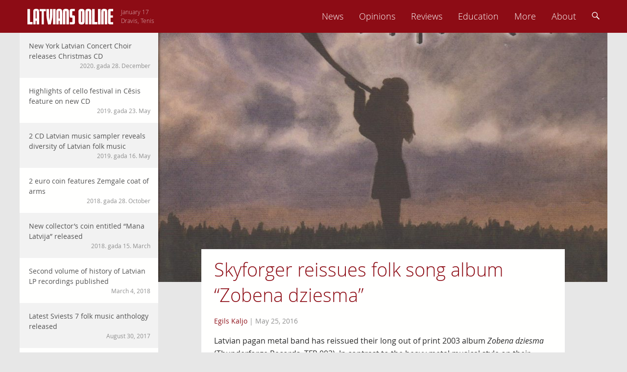

--- FILE ---
content_type: text/html; charset=UTF-8
request_url: https://latviansonline.com/skyforger-reissues-folk-song-album-zobena-dziesma/
body_size: 12102
content:
<!DOCTYPE html>
<html lang="en-US">
<head>
<meta charset="UTF-8">
<meta name="viewport" content="width=device-width, initial-scale=1">
<title>Skyforger reissues folk song album &quot;Zobena dziesma&quot; - Latvians Online</title>
<link rel="profile" href="http://gmpg.org/xfn/11">
<link rel="pingback" href="https://latviansonline.com/xmlrpc.php">

<meta name='robots' content='index, follow, max-image-preview:large, max-snippet:-1, max-video-preview:-1' />
	<style>img:is([sizes="auto" i], [sizes^="auto," i]) { contain-intrinsic-size: 3000px 1500px }</style>
	
	<!-- This site is optimized with the Yoast SEO plugin v24.5 - https://yoast.com/wordpress/plugins/seo/ -->
	<link rel="canonical" href="https://latviansonline.com/skyforger-reissues-folk-song-album-zobena-dziesma/" />
	<meta property="og:locale" content="en_US" />
	<meta property="og:type" content="article" />
	<meta property="og:title" content="Skyforger reissues folk song album &quot;Zobena dziesma&quot; - Latvians Online" />
	<meta property="og:description" content="Latvian pagan metal band has reissued their long out of print 2003 album Zobena dziesma (Thunderforge Records, TFR 003). In contrast to the heavy metal musical style on their other albums, Zobena dziesma is an album made up entirely of Latvian folk songs performed in a traditional manner. The songs, mainly about war and Latvian... Read more" />
	<meta property="og:url" content="https://latviansonline.com/skyforger-reissues-folk-song-album-zobena-dziesma/" />
	<meta property="og:site_name" content="Latvians Online" />
	<meta property="article:publisher" content="https://www.facebook.com/latviansonline" />
	<meta property="article:published_time" content="2016-05-25T01:34:15+00:00" />
	<meta property="article:modified_time" content="2016-05-25T02:06:16+00:00" />
	<meta property="og:image" content="https://latviansonline.com/wp-content/uploads/2016/05/Skyforger-Zobena-dziesma-001.jpg" />
	<meta property="og:image:width" content="1614" />
	<meta property="og:image:height" content="1448" />
	<meta property="og:image:type" content="image/jpeg" />
	<meta name="author" content="Egils Kaljo" />
	<meta name="twitter:card" content="summary_large_image" />
	<meta name="twitter:creator" content="@latviansonline" />
	<meta name="twitter:site" content="@latviansonline" />
	<script type="application/ld+json" class="yoast-schema-graph">{"@context":"https://schema.org","@graph":[{"@type":"WebPage","@id":"https://latviansonline.com/skyforger-reissues-folk-song-album-zobena-dziesma/","url":"https://latviansonline.com/skyforger-reissues-folk-song-album-zobena-dziesma/","name":"Skyforger reissues folk song album \"Zobena dziesma\" - Latvians Online","isPartOf":{"@id":"https://latviansonline.com/#website"},"primaryImageOfPage":{"@id":"https://latviansonline.com/skyforger-reissues-folk-song-album-zobena-dziesma/#primaryimage"},"image":{"@id":"https://latviansonline.com/skyforger-reissues-folk-song-album-zobena-dziesma/#primaryimage"},"thumbnailUrl":"https://latviansonline.com/wp-content/uploads/2016/05/Skyforger-Zobena-dziesma-001.jpg","datePublished":"2016-05-25T01:34:15+00:00","dateModified":"2016-05-25T02:06:16+00:00","author":{"@id":"https://latviansonline.com/#/schema/person/e0c4b5cd6f40de3f9486faef5327f9d8"},"breadcrumb":{"@id":"https://latviansonline.com/skyforger-reissues-folk-song-album-zobena-dziesma/#breadcrumb"},"inLanguage":"en-US","potentialAction":[{"@type":"ReadAction","target":["https://latviansonline.com/skyforger-reissues-folk-song-album-zobena-dziesma/"]}]},{"@type":"ImageObject","inLanguage":"en-US","@id":"https://latviansonline.com/skyforger-reissues-folk-song-album-zobena-dziesma/#primaryimage","url":"https://latviansonline.com/wp-content/uploads/2016/05/Skyforger-Zobena-dziesma-001.jpg","contentUrl":"https://latviansonline.com/wp-content/uploads/2016/05/Skyforger-Zobena-dziesma-001.jpg","width":1614,"height":1448},{"@type":"BreadcrumbList","@id":"https://latviansonline.com/skyforger-reissues-folk-song-album-zobena-dziesma/#breadcrumb","itemListElement":[{"@type":"ListItem","position":1,"name":"Home","item":"https://latviansonline.com/"},{"@type":"ListItem","position":2,"name":"Skyforger reissues folk song album &#8220;Zobena dziesma&#8221;"}]},{"@type":"WebSite","@id":"https://latviansonline.com/#website","url":"https://latviansonline.com/","name":"Latvians Online","description":"Ikkatram latvietim pasaulē.","potentialAction":[{"@type":"SearchAction","target":{"@type":"EntryPoint","urlTemplate":"https://latviansonline.com/?s={search_term_string}"},"query-input":{"@type":"PropertyValueSpecification","valueRequired":true,"valueName":"search_term_string"}}],"inLanguage":"en-US"},{"@type":"Person","@id":"https://latviansonline.com/#/schema/person/e0c4b5cd6f40de3f9486faef5327f9d8","name":"Egils Kaljo","description":"Egils Kaljo is an American-born Latvian from the New York area . Kaljo began listening to Latvian music as soon as he was able to put a record on a record player, and still has old Bellacord 78 rpm records lying around somewhere.","url":"https://latviansonline.com/author/egils-kaljo/"}]}</script>
	<!-- / Yoast SEO plugin. -->


<link rel='dns-prefetch' href='//stats.wp.com' />
<link rel="alternate" type="application/rss+xml" title="Latvians Online &raquo; Feed" href="https://latviansonline.com/feed/" />
<link rel="alternate" type="application/rss+xml" title="Latvians Online &raquo; Comments Feed" href="https://latviansonline.com/comments/feed/" />
<link rel="alternate" type="application/rss+xml" title="Latvians Online &raquo; Skyforger reissues folk song album &#8220;Zobena dziesma&#8221; Comments Feed" href="https://latviansonline.com/skyforger-reissues-folk-song-album-zobena-dziesma/feed/" />
<script type="text/javascript">
/* <![CDATA[ */
window._wpemojiSettings = {"baseUrl":"https:\/\/s.w.org\/images\/core\/emoji\/15.0.3\/72x72\/","ext":".png","svgUrl":"https:\/\/s.w.org\/images\/core\/emoji\/15.0.3\/svg\/","svgExt":".svg","source":{"concatemoji":"https:\/\/latviansonline.com\/wp-includes\/js\/wp-emoji-release.min.js"}};
/*! This file is auto-generated */
!function(i,n){var o,s,e;function c(e){try{var t={supportTests:e,timestamp:(new Date).valueOf()};sessionStorage.setItem(o,JSON.stringify(t))}catch(e){}}function p(e,t,n){e.clearRect(0,0,e.canvas.width,e.canvas.height),e.fillText(t,0,0);var t=new Uint32Array(e.getImageData(0,0,e.canvas.width,e.canvas.height).data),r=(e.clearRect(0,0,e.canvas.width,e.canvas.height),e.fillText(n,0,0),new Uint32Array(e.getImageData(0,0,e.canvas.width,e.canvas.height).data));return t.every(function(e,t){return e===r[t]})}function u(e,t,n){switch(t){case"flag":return n(e,"\ud83c\udff3\ufe0f\u200d\u26a7\ufe0f","\ud83c\udff3\ufe0f\u200b\u26a7\ufe0f")?!1:!n(e,"\ud83c\uddfa\ud83c\uddf3","\ud83c\uddfa\u200b\ud83c\uddf3")&&!n(e,"\ud83c\udff4\udb40\udc67\udb40\udc62\udb40\udc65\udb40\udc6e\udb40\udc67\udb40\udc7f","\ud83c\udff4\u200b\udb40\udc67\u200b\udb40\udc62\u200b\udb40\udc65\u200b\udb40\udc6e\u200b\udb40\udc67\u200b\udb40\udc7f");case"emoji":return!n(e,"\ud83d\udc26\u200d\u2b1b","\ud83d\udc26\u200b\u2b1b")}return!1}function f(e,t,n){var r="undefined"!=typeof WorkerGlobalScope&&self instanceof WorkerGlobalScope?new OffscreenCanvas(300,150):i.createElement("canvas"),a=r.getContext("2d",{willReadFrequently:!0}),o=(a.textBaseline="top",a.font="600 32px Arial",{});return e.forEach(function(e){o[e]=t(a,e,n)}),o}function t(e){var t=i.createElement("script");t.src=e,t.defer=!0,i.head.appendChild(t)}"undefined"!=typeof Promise&&(o="wpEmojiSettingsSupports",s=["flag","emoji"],n.supports={everything:!0,everythingExceptFlag:!0},e=new Promise(function(e){i.addEventListener("DOMContentLoaded",e,{once:!0})}),new Promise(function(t){var n=function(){try{var e=JSON.parse(sessionStorage.getItem(o));if("object"==typeof e&&"number"==typeof e.timestamp&&(new Date).valueOf()<e.timestamp+604800&&"object"==typeof e.supportTests)return e.supportTests}catch(e){}return null}();if(!n){if("undefined"!=typeof Worker&&"undefined"!=typeof OffscreenCanvas&&"undefined"!=typeof URL&&URL.createObjectURL&&"undefined"!=typeof Blob)try{var e="postMessage("+f.toString()+"("+[JSON.stringify(s),u.toString(),p.toString()].join(",")+"));",r=new Blob([e],{type:"text/javascript"}),a=new Worker(URL.createObjectURL(r),{name:"wpTestEmojiSupports"});return void(a.onmessage=function(e){c(n=e.data),a.terminate(),t(n)})}catch(e){}c(n=f(s,u,p))}t(n)}).then(function(e){for(var t in e)n.supports[t]=e[t],n.supports.everything=n.supports.everything&&n.supports[t],"flag"!==t&&(n.supports.everythingExceptFlag=n.supports.everythingExceptFlag&&n.supports[t]);n.supports.everythingExceptFlag=n.supports.everythingExceptFlag&&!n.supports.flag,n.DOMReady=!1,n.readyCallback=function(){n.DOMReady=!0}}).then(function(){return e}).then(function(){var e;n.supports.everything||(n.readyCallback(),(e=n.source||{}).concatemoji?t(e.concatemoji):e.wpemoji&&e.twemoji&&(t(e.twemoji),t(e.wpemoji)))}))}((window,document),window._wpemojiSettings);
/* ]]> */
</script>
<style id='wp-emoji-styles-inline-css' type='text/css'>

	img.wp-smiley, img.emoji {
		display: inline !important;
		border: none !important;
		box-shadow: none !important;
		height: 1em !important;
		width: 1em !important;
		margin: 0 0.07em !important;
		vertical-align: -0.1em !important;
		background: none !important;
		padding: 0 !important;
	}
</style>
<link rel='stylesheet' id='wp-block-library-css' href='https://latviansonline.com/wp-includes/css/dist/block-library/style.min.css?v=1.7' type='text/css' media='all' />
<link rel='stylesheet' id='mediaelement-css' href='https://latviansonline.com/wp-includes/js/mediaelement/mediaelementplayer-legacy.min.css?v=1.7' type='text/css' media='all' />
<link rel='stylesheet' id='wp-mediaelement-css' href='https://latviansonline.com/wp-includes/js/mediaelement/wp-mediaelement.min.css?v=1.7' type='text/css' media='all' />
<style id='jetpack-sharing-buttons-style-inline-css' type='text/css'>
.jetpack-sharing-buttons__services-list{display:flex;flex-direction:row;flex-wrap:wrap;gap:0;list-style-type:none;margin:5px;padding:0}.jetpack-sharing-buttons__services-list.has-small-icon-size{font-size:12px}.jetpack-sharing-buttons__services-list.has-normal-icon-size{font-size:16px}.jetpack-sharing-buttons__services-list.has-large-icon-size{font-size:24px}.jetpack-sharing-buttons__services-list.has-huge-icon-size{font-size:36px}@media print{.jetpack-sharing-buttons__services-list{display:none!important}}.editor-styles-wrapper .wp-block-jetpack-sharing-buttons{gap:0;padding-inline-start:0}ul.jetpack-sharing-buttons__services-list.has-background{padding:1.25em 2.375em}
</style>
<style id='classic-theme-styles-inline-css' type='text/css'>
/*! This file is auto-generated */
.wp-block-button__link{color:#fff;background-color:#32373c;border-radius:9999px;box-shadow:none;text-decoration:none;padding:calc(.667em + 2px) calc(1.333em + 2px);font-size:1.125em}.wp-block-file__button{background:#32373c;color:#fff;text-decoration:none}
</style>
<style id='global-styles-inline-css' type='text/css'>
:root{--wp--preset--aspect-ratio--square: 1;--wp--preset--aspect-ratio--4-3: 4/3;--wp--preset--aspect-ratio--3-4: 3/4;--wp--preset--aspect-ratio--3-2: 3/2;--wp--preset--aspect-ratio--2-3: 2/3;--wp--preset--aspect-ratio--16-9: 16/9;--wp--preset--aspect-ratio--9-16: 9/16;--wp--preset--color--black: #000000;--wp--preset--color--cyan-bluish-gray: #abb8c3;--wp--preset--color--white: #ffffff;--wp--preset--color--pale-pink: #f78da7;--wp--preset--color--vivid-red: #cf2e2e;--wp--preset--color--luminous-vivid-orange: #ff6900;--wp--preset--color--luminous-vivid-amber: #fcb900;--wp--preset--color--light-green-cyan: #7bdcb5;--wp--preset--color--vivid-green-cyan: #00d084;--wp--preset--color--pale-cyan-blue: #8ed1fc;--wp--preset--color--vivid-cyan-blue: #0693e3;--wp--preset--color--vivid-purple: #9b51e0;--wp--preset--gradient--vivid-cyan-blue-to-vivid-purple: linear-gradient(135deg,rgba(6,147,227,1) 0%,rgb(155,81,224) 100%);--wp--preset--gradient--light-green-cyan-to-vivid-green-cyan: linear-gradient(135deg,rgb(122,220,180) 0%,rgb(0,208,130) 100%);--wp--preset--gradient--luminous-vivid-amber-to-luminous-vivid-orange: linear-gradient(135deg,rgba(252,185,0,1) 0%,rgba(255,105,0,1) 100%);--wp--preset--gradient--luminous-vivid-orange-to-vivid-red: linear-gradient(135deg,rgba(255,105,0,1) 0%,rgb(207,46,46) 100%);--wp--preset--gradient--very-light-gray-to-cyan-bluish-gray: linear-gradient(135deg,rgb(238,238,238) 0%,rgb(169,184,195) 100%);--wp--preset--gradient--cool-to-warm-spectrum: linear-gradient(135deg,rgb(74,234,220) 0%,rgb(151,120,209) 20%,rgb(207,42,186) 40%,rgb(238,44,130) 60%,rgb(251,105,98) 80%,rgb(254,248,76) 100%);--wp--preset--gradient--blush-light-purple: linear-gradient(135deg,rgb(255,206,236) 0%,rgb(152,150,240) 100%);--wp--preset--gradient--blush-bordeaux: linear-gradient(135deg,rgb(254,205,165) 0%,rgb(254,45,45) 50%,rgb(107,0,62) 100%);--wp--preset--gradient--luminous-dusk: linear-gradient(135deg,rgb(255,203,112) 0%,rgb(199,81,192) 50%,rgb(65,88,208) 100%);--wp--preset--gradient--pale-ocean: linear-gradient(135deg,rgb(255,245,203) 0%,rgb(182,227,212) 50%,rgb(51,167,181) 100%);--wp--preset--gradient--electric-grass: linear-gradient(135deg,rgb(202,248,128) 0%,rgb(113,206,126) 100%);--wp--preset--gradient--midnight: linear-gradient(135deg,rgb(2,3,129) 0%,rgb(40,116,252) 100%);--wp--preset--font-size--small: 13px;--wp--preset--font-size--medium: 20px;--wp--preset--font-size--large: 36px;--wp--preset--font-size--x-large: 42px;--wp--preset--spacing--20: 0.44rem;--wp--preset--spacing--30: 0.67rem;--wp--preset--spacing--40: 1rem;--wp--preset--spacing--50: 1.5rem;--wp--preset--spacing--60: 2.25rem;--wp--preset--spacing--70: 3.38rem;--wp--preset--spacing--80: 5.06rem;--wp--preset--shadow--natural: 6px 6px 9px rgba(0, 0, 0, 0.2);--wp--preset--shadow--deep: 12px 12px 50px rgba(0, 0, 0, 0.4);--wp--preset--shadow--sharp: 6px 6px 0px rgba(0, 0, 0, 0.2);--wp--preset--shadow--outlined: 6px 6px 0px -3px rgba(255, 255, 255, 1), 6px 6px rgba(0, 0, 0, 1);--wp--preset--shadow--crisp: 6px 6px 0px rgba(0, 0, 0, 1);}:where(.is-layout-flex){gap: 0.5em;}:where(.is-layout-grid){gap: 0.5em;}body .is-layout-flex{display: flex;}.is-layout-flex{flex-wrap: wrap;align-items: center;}.is-layout-flex > :is(*, div){margin: 0;}body .is-layout-grid{display: grid;}.is-layout-grid > :is(*, div){margin: 0;}:where(.wp-block-columns.is-layout-flex){gap: 2em;}:where(.wp-block-columns.is-layout-grid){gap: 2em;}:where(.wp-block-post-template.is-layout-flex){gap: 1.25em;}:where(.wp-block-post-template.is-layout-grid){gap: 1.25em;}.has-black-color{color: var(--wp--preset--color--black) !important;}.has-cyan-bluish-gray-color{color: var(--wp--preset--color--cyan-bluish-gray) !important;}.has-white-color{color: var(--wp--preset--color--white) !important;}.has-pale-pink-color{color: var(--wp--preset--color--pale-pink) !important;}.has-vivid-red-color{color: var(--wp--preset--color--vivid-red) !important;}.has-luminous-vivid-orange-color{color: var(--wp--preset--color--luminous-vivid-orange) !important;}.has-luminous-vivid-amber-color{color: var(--wp--preset--color--luminous-vivid-amber) !important;}.has-light-green-cyan-color{color: var(--wp--preset--color--light-green-cyan) !important;}.has-vivid-green-cyan-color{color: var(--wp--preset--color--vivid-green-cyan) !important;}.has-pale-cyan-blue-color{color: var(--wp--preset--color--pale-cyan-blue) !important;}.has-vivid-cyan-blue-color{color: var(--wp--preset--color--vivid-cyan-blue) !important;}.has-vivid-purple-color{color: var(--wp--preset--color--vivid-purple) !important;}.has-black-background-color{background-color: var(--wp--preset--color--black) !important;}.has-cyan-bluish-gray-background-color{background-color: var(--wp--preset--color--cyan-bluish-gray) !important;}.has-white-background-color{background-color: var(--wp--preset--color--white) !important;}.has-pale-pink-background-color{background-color: var(--wp--preset--color--pale-pink) !important;}.has-vivid-red-background-color{background-color: var(--wp--preset--color--vivid-red) !important;}.has-luminous-vivid-orange-background-color{background-color: var(--wp--preset--color--luminous-vivid-orange) !important;}.has-luminous-vivid-amber-background-color{background-color: var(--wp--preset--color--luminous-vivid-amber) !important;}.has-light-green-cyan-background-color{background-color: var(--wp--preset--color--light-green-cyan) !important;}.has-vivid-green-cyan-background-color{background-color: var(--wp--preset--color--vivid-green-cyan) !important;}.has-pale-cyan-blue-background-color{background-color: var(--wp--preset--color--pale-cyan-blue) !important;}.has-vivid-cyan-blue-background-color{background-color: var(--wp--preset--color--vivid-cyan-blue) !important;}.has-vivid-purple-background-color{background-color: var(--wp--preset--color--vivid-purple) !important;}.has-black-border-color{border-color: var(--wp--preset--color--black) !important;}.has-cyan-bluish-gray-border-color{border-color: var(--wp--preset--color--cyan-bluish-gray) !important;}.has-white-border-color{border-color: var(--wp--preset--color--white) !important;}.has-pale-pink-border-color{border-color: var(--wp--preset--color--pale-pink) !important;}.has-vivid-red-border-color{border-color: var(--wp--preset--color--vivid-red) !important;}.has-luminous-vivid-orange-border-color{border-color: var(--wp--preset--color--luminous-vivid-orange) !important;}.has-luminous-vivid-amber-border-color{border-color: var(--wp--preset--color--luminous-vivid-amber) !important;}.has-light-green-cyan-border-color{border-color: var(--wp--preset--color--light-green-cyan) !important;}.has-vivid-green-cyan-border-color{border-color: var(--wp--preset--color--vivid-green-cyan) !important;}.has-pale-cyan-blue-border-color{border-color: var(--wp--preset--color--pale-cyan-blue) !important;}.has-vivid-cyan-blue-border-color{border-color: var(--wp--preset--color--vivid-cyan-blue) !important;}.has-vivid-purple-border-color{border-color: var(--wp--preset--color--vivid-purple) !important;}.has-vivid-cyan-blue-to-vivid-purple-gradient-background{background: var(--wp--preset--gradient--vivid-cyan-blue-to-vivid-purple) !important;}.has-light-green-cyan-to-vivid-green-cyan-gradient-background{background: var(--wp--preset--gradient--light-green-cyan-to-vivid-green-cyan) !important;}.has-luminous-vivid-amber-to-luminous-vivid-orange-gradient-background{background: var(--wp--preset--gradient--luminous-vivid-amber-to-luminous-vivid-orange) !important;}.has-luminous-vivid-orange-to-vivid-red-gradient-background{background: var(--wp--preset--gradient--luminous-vivid-orange-to-vivid-red) !important;}.has-very-light-gray-to-cyan-bluish-gray-gradient-background{background: var(--wp--preset--gradient--very-light-gray-to-cyan-bluish-gray) !important;}.has-cool-to-warm-spectrum-gradient-background{background: var(--wp--preset--gradient--cool-to-warm-spectrum) !important;}.has-blush-light-purple-gradient-background{background: var(--wp--preset--gradient--blush-light-purple) !important;}.has-blush-bordeaux-gradient-background{background: var(--wp--preset--gradient--blush-bordeaux) !important;}.has-luminous-dusk-gradient-background{background: var(--wp--preset--gradient--luminous-dusk) !important;}.has-pale-ocean-gradient-background{background: var(--wp--preset--gradient--pale-ocean) !important;}.has-electric-grass-gradient-background{background: var(--wp--preset--gradient--electric-grass) !important;}.has-midnight-gradient-background{background: var(--wp--preset--gradient--midnight) !important;}.has-small-font-size{font-size: var(--wp--preset--font-size--small) !important;}.has-medium-font-size{font-size: var(--wp--preset--font-size--medium) !important;}.has-large-font-size{font-size: var(--wp--preset--font-size--large) !important;}.has-x-large-font-size{font-size: var(--wp--preset--font-size--x-large) !important;}
:where(.wp-block-post-template.is-layout-flex){gap: 1.25em;}:where(.wp-block-post-template.is-layout-grid){gap: 1.25em;}
:where(.wp-block-columns.is-layout-flex){gap: 2em;}:where(.wp-block-columns.is-layout-grid){gap: 2em;}
:root :where(.wp-block-pullquote){font-size: 1.5em;line-height: 1.6;}
</style>
<link rel='stylesheet' id='contact-form-7-css' href='https://latviansonline.com/wp-content/plugins/contact-form-7/includes/css/styles.css?v=1.7' type='text/css' media='all' />
<link rel='stylesheet' id='latvians-online-style-css' href='https://latviansonline.com/wp-content/themes/latvians-online-underscore/style.css?v=1.7' type='text/css' media='all' />
<script type="text/javascript" src="https://latviansonline.com/wp-includes/js/jquery/jquery.min.js" id="jquery-core-js"></script>
<script type="text/javascript" src="https://latviansonline.com/wp-includes/js/jquery/jquery-migrate.min.js" id="jquery-migrate-js"></script>
<script type="text/javascript" src="https://latviansonline.com/wp-content/themes/latvians-online-underscore/js/picturefill/matchMedia.js" id="matchmedia-js"></script>
<script type="text/javascript" src="https://latviansonline.com/wp-content/themes/latvians-online-underscore/js/picturefill/picturefill.js" id="picturefill-js"></script>
<script type="text/javascript" src="https://latviansonline.com/wp-content/themes/latvians-online-underscore/js/modernizr.js" id="modernizr-js"></script>
<link rel="https://api.w.org/" href="https://latviansonline.com/wp-json/" /><link rel="alternate" title="JSON" type="application/json" href="https://latviansonline.com/wp-json/wp/v2/posts/13813" /><link rel="EditURI" type="application/rsd+xml" title="RSD" href="https://latviansonline.com/xmlrpc.php?rsd" />
<meta name="generator" content="WordPress 6.7.4" />
<link rel='shortlink' href='https://latviansonline.com/?p=13813' />
<link rel="alternate" title="oEmbed (JSON)" type="application/json+oembed" href="https://latviansonline.com/wp-json/oembed/1.0/embed?url=https%3A%2F%2Flatviansonline.com%2Fskyforger-reissues-folk-song-album-zobena-dziesma%2F" />
<link rel="alternate" title="oEmbed (XML)" type="text/xml+oembed" href="https://latviansonline.com/wp-json/oembed/1.0/embed?url=https%3A%2F%2Flatviansonline.com%2Fskyforger-reissues-folk-song-album-zobena-dziesma%2F&#038;format=xml" />
<script type="text/javascript">
	window._se_plugin_version = '8.1.9';
</script>
	<style>img#wpstats{display:none}</style>
		</head>

<body class="post-template-default single single-post postid-13813 single-format-standard group-blog">
<div id="page" class="hfeed site">
	<header id="masthead" class="site-header" role="banner">
		<div class="inner-header clear">
			<div class="site-branding">
				<a href="https://latviansonline.com/"><img src="https://latviansonline.com/wp-content/themes/latvians-online-underscore/img/back.svg" class="back" alt="Latvians Online logo"></a>
				<a href="https://latviansonline.com/" rel="home"><img src="https://latviansonline.com/wp-content/themes/latvians-online-underscore/img/latvians-online-logo-new.svg" class="logo clear" alt="Latvians Online logo"></a>
				<h1 class="site-title screen-reader-text">Latvians Online &ndash; Ikkatram latvietim pasaulē.</h1>

				<p class="name-days">
					<script type="text/javascript" src="https://latviansonline.com/wp-content/themes/latvians-online-underscore/js/vardi.js"></script>
				</p>
			</div>

			<nav id="site-navigation" class="main-navigation" role="navigation">
				<h1 class="menu-toggle"><img src="https://latviansonline.com/wp-content/themes/latvians-online-underscore/img/menu.svg" alt="Menu"></h1>
				<a class="skip-link screen-reader-text" href="#content">Skip to content</a>

				<div class="menu-primary-navigation-container"><ul id="menu-primary-navigation" class="menu"><li id="menu-item-11442" class="menu-item menu-item-type-taxonomy menu-item-object-category menu-item-11442"><a href="https://latviansonline.com/category/news/">News</a></li>
<li id="menu-item-11445" class="menu-item menu-item-type-taxonomy menu-item-object-category menu-item-11445"><a href="https://latviansonline.com/category/opinions/">Opinions</a></li>
<li id="menu-item-11443" class="menu-item menu-item-type-taxonomy menu-item-object-category menu-item-11443"><a href="https://latviansonline.com/category/reviews/">Reviews</a></li>
<li id="menu-item-11446" class="menu-item menu-item-type-taxonomy menu-item-object-category menu-item-11446"><a href="https://latviansonline.com/category/education/">Education</a></li>
<li id="menu-item-23" class="menu-item menu-item-type-custom menu-item-object-custom menu-item-has-children menu-item-23"><a href="#">More</a>
<ul class="sub-menu">
	<li id="menu-item-11444" class="menu-item menu-item-type-taxonomy menu-item-object-category current-post-ancestor current-menu-parent current-post-parent menu-item-11444"><a href="https://latviansonline.com/category/blogs/">Blogs</a></li>
	<li id="menu-item-11447" class="menu-item menu-item-type-taxonomy menu-item-object-category menu-item-11447"><a href="https://latviansonline.com/category/columns/">Columns</a></li>
	<li id="menu-item-11448" class="menu-item menu-item-type-taxonomy menu-item-object-category menu-item-11448"><a href="https://latviansonline.com/category/kolonijas/">Iz kolōnijām</a></li>
</ul>
</li>
<li id="menu-item-21" class="menu-item menu-item-type-post_type menu-item-object-page menu-item-21"><a href="https://latviansonline.com/about/">About</a></li>
<li id="search-box"><form role="search" method="get" id="searchform" action="https://latviansonline.com/" class="search-form"><input type="text" placeholder="Search ..." name="s" tabindex="-1" id="s"></form></li><li id="search-menu-item"><a><img src="https://latviansonline.com/wp-content/themes/latvians-online-underscore/img/search.svg" alt="Search"></a></li></ul></div>
			</nav>
		</div>
	</header>
	<div id="left-menu-toggle" class="footer-button"><a><img src="https://latviansonline.com/wp-content/themes/latvians-online-underscore/img/left-menu.svg" alt="Left menu"></a></div>




	<div id="content" class="site-content">
	<div id="secondary" class="widget-area" role="complementary">
				<aside id="my-recent-posts-2" class="widget widget_recent_entries">		<h1 class="widget-title">Raksti</h1>		<ul id="side-list">
							<li id="side-post-15570">

														<span data-picture data-alt="New York Latvian Concert Choir releases Christmas CD" class="responsive-image">
				        <span data-src="https://latviansonline.com/wp-content/uploads/2020/12/unnamed-320x178.jpg"></span>
				        <span data-src="https://latviansonline.com/wp-content/uploads/2020/12/unnamed-640x356.jpg" data-media="(-o-min-device-pixel-ratio:5/4), (-webkit-min-device-pixel-ratio:1.25), (min-resolution:120dpi)"></span>
				        <noscript>
				            <img width="320" height="178" src="https://latviansonline.com/wp-content/uploads/2020/12/unnamed-320x178.jpg" class="attachment-post-thumbnail size-post-thumbnail wp-post-image" alt="" decoding="async" fetchpriority="high" srcset="https://latviansonline.com/wp-content/uploads/2020/12/unnamed-320x178.jpg 320w, https://latviansonline.com/wp-content/uploads/2020/12/unnamed-917x509.jpg 917w, https://latviansonline.com/wp-content/uploads/2020/12/unnamed-1834x1018.jpg 1834w, https://latviansonline.com/wp-content/uploads/2020/12/unnamed-768x426.jpg 768w, https://latviansonline.com/wp-content/uploads/2020/12/unnamed-1536x852.jpg 1536w, https://latviansonline.com/wp-content/uploads/2020/12/unnamed-640x356.jpg 640w" sizes="(max-width: 320px) 100vw, 320px" />				        </noscript>
				    </span>
				
				<a href="https://latviansonline.com/new-york-latvian-concert-choir-releases-christmas-cd/" class="widget-post">New York Latvian Concert Choir releases Christmas CD							<span class="posted-on"><time class="entry-date published" datetime="2020-12-28T10:30:29+02:00">2020. gada 28. December</time></span>							</a>
			</li>
								<li id="side-post-15279">

				
				<a href="https://latviansonline.com/highlights-of-cello-festival-in-cesis-feature-on-new-cd/" class="widget-post even">Highlights of cello festival in Cēsis feature on new CD							<span class="posted-on"><time class="entry-date published" datetime="2019-05-23T12:01:06+03:00">2019. gada 23. May</time></span>							</a>
			</li>
								<li id="side-post-15273">

				
				<a href="https://latviansonline.com/2-cd-latvian-music-sampler-reveals-diversity-of-latvian-folk-music/" class="widget-post">2 CD Latvian music sampler reveals diversity of Latvian folk music							<span class="posted-on"><time class="entry-date published" datetime="2019-05-16T15:09:53+03:00">2019. gada 16. May</time></span>							</a>
			</li>
								<li id="side-post-14992">

				
				<a href="https://latviansonline.com/2-euro-coin-features-zemgale-coat-of-arms/" class="widget-post even">2 euro coin features Zemgale coat of arms							<span class="posted-on"><time class="entry-date published" datetime="2018-10-28T10:52:29+02:00">2018. gada 28. October</time></span>							</a>
			</li>
								<li id="side-post-14676">

				
				<a href="https://latviansonline.com/new-collectors-coin-entitled-mana-latvija-released/" class="widget-post">New collector&#8217;s coin entitled &#8220;Mana Latvija&#8221; released							<span class="posted-on"><time class="entry-date published" datetime="2018-03-15T13:37:59+02:00">2018. gada 15. March</time></span>							</a>
			</li>
								<li id="side-post-14646">

				
				<a href="https://latviansonline.com/second-volume-history-latvian-lp-recordings-published/" class="widget-post even">Second volume of history of Latvian LP recordings published							<span class="posted-on"><time class="entry-date published" datetime="2018-03-04T15:21:24+02:00">March 4, 2018</time></span>							</a>
			</li>
								<li id="side-post-14438">

				
				<a href="https://latviansonline.com/latest-sviests-7-folk-music-anthology-released/" class="widget-post">Latest Sviests 7 folk music anthology released							<span class="posted-on"><time class="entry-date published" datetime="2017-08-30T07:38:35+03:00">August 30, 2017</time></span>							</a>
			</li>
								<li id="side-post-14281">

				
				<a href="https://latviansonline.com/new-collectors-coin-celebrating-rozentals-150th-birthday/" class="widget-post even">Collector&#8217;s coin released – celebrating Rozentāls&#8217; 150th birthday							<span class="posted-on"><time class="entry-date published" datetime="2017-02-13T11:11:57+02:00">February 13, 2017</time></span>							</a>
			</li>
								<li id="side-post-14088">

				
				<a href="https://latviansonline.com/baltars-porcelain/" class="widget-post">&#8220;Baltars&#8221; porcelain workshop commemorative coin released							<span class="posted-on"><time class="entry-date published" datetime="2016-08-27T04:19:00+03:00">2016. gada 27. August</time></span>							</a>
			</li>
								<li id="side-post-14075">

				
				<a href="https://latviansonline.com/new-latvijas-bruna-2-euro-coin-released/" class="widget-post even">New &#8216;Latvijas brūnā&#8217; 2 Euro coin released							<span class="posted-on"><time class="entry-date published" datetime="2016-08-21T05:46:21+03:00">2016. gada 21. August</time></span>							</a>
			</li>
								<li id="side-post-14006">

				
				<a href="https://latviansonline.com/latvian-accordionist-ksenija-sidarova-releases-third-album/" class="widget-post">Latvian accordionist Ksenija Sidorova releases third album							<span class="posted-on"><time class="entry-date published" datetime="2016-07-25T04:43:37+03:00">July 25, 2016</time></span>							</a>
			</li>
								<li id="side-post-13990">

				
				<a href="https://latviansonline.com/another-cd-shostakovichs-symphonies-released-conducted-andris-nelsons/" class="widget-post even">Another CD of Shostakovich&#8217;s symphonies released, conducted by Andris Nelsons							<span class="posted-on"><time class="entry-date published" datetime="2016-07-14T04:40:51+03:00">July 14, 2016</time></span>							</a>
			</li>
								<li id="side-post-13855">

				
				<a href="https://latviansonline.com/sinfonietta-riga-release-vivaldis-four-seasons/" class="widget-post">Chamber orchestra Sinfonietta Rīga releases Vivaldi CD							<span class="posted-on"><time class="entry-date published" datetime="2016-06-12T02:06:57+03:00">June 12, 2016</time></span>							</a>
			</li>
								<li id="side-post-13813">

				
				<a href="https://latviansonline.com/skyforger-reissues-folk-song-album-zobena-dziesma/" class="widget-post even">Skyforger reissues folk song album &#8220;Zobena dziesma&#8221;							<span class="posted-on"><time class="entry-date published" datetime="2016-05-25T04:34:15+03:00">May 25, 2016</time></span>							</a>
			</li>
								<li id="side-post-13797">

				
				<a href="https://latviansonline.com/fairy-tale-series-eza-kazocins-coin-released/" class="widget-post">Fairy Tale series &#8220;Eža Kažociņš&#8221; coin released							<span class="posted-on"><time class="entry-date published" datetime="2016-05-17T03:31:42+03:00">May 17, 2016</time></span>							</a>
			</li>
								<li id="side-post-13668">

				
				<a href="https://latviansonline.com/female-artists-compose-new-songs-with-aspazijas-poetry-on-pretejibas/" class="widget-post even">Female artists compose new songs with Aspazija&#8217;s poetry on &#8220;Pretējības&#8221;							<span class="posted-on"><time class="entry-date published" datetime="2016-03-23T00:41:24+02:00">March 23, 2016</time></span>							</a>
			</li>
								<li id="side-post-13583">

				
				<a href="https://latviansonline.com/13583-2/" class="widget-post">Viegli Fund third CD again features songs with lyrics by Ziedonis							<span class="posted-on"><time class="entry-date published" datetime="2016-02-21T01:48:29+02:00">February 21, 2016</time></span>							</a>
			</li>
								<li id="side-post-13489">

				
				<a href="https://latviansonline.com/13489-2/" class="widget-post even">2 Euro circulation &#8220;stork&#8221; commemorative coin							<span class="posted-on"><time class="entry-date published" datetime="2016-01-17T03:07:10+02:00">January 17, 2016</time></span>							</a>
			</li>
								<li id="side-post-13483">

				
				<a href="https://latviansonline.com/documentary-film-trilogy-about-skersiela-in-pardaugava-released-on-dvd/" class="widget-post">Documentary film trilogy about Šķērsiela in Pārdaugava released on DVD							<span class="posted-on"><time class="entry-date published" datetime="2016-01-14T02:37:39+02:00">January 14, 2016</time></span>							</a>
			</li>
								<li id="side-post-13308">

				
				<a href="https://latviansonline.com/new-five-euro-collectors-coin-pieci-kaki-inspired-by-latvian-folk-fable/" class="widget-post even">New five euro collector&#8217;s coin &#8220;Pieci kaķi&#8221; inspired by Latvian folk fable							<span class="posted-on"><time class="entry-date published" datetime="2015-11-26T00:55:16+02:00">2015. gada 26. November</time></span>							</a>
			</li>
							</ul>
		<div id="last-side-post"><img src="https://latviansonline.com/wp-content/themes/latvians-online-underscore/img/loader.gif" id="sidebar-loader" alt="Loader"></div>
		</aside>	</div><!-- #secondary -->

	<div id="primary" class="content-area">
		<main id="main" class="site-main" role="main">

		
			<img src="https://latviansonline.com/wp-content/themes/latvians-online-underscore/img/latvians-online-logo-red.svg" class="print-logo" alt="LatviansOnline logo">
<article id="post-13813" class="post-13813 post type-post status-publish format-standard has-post-thumbnail hentry category-blogs tag-en">
	<div class="attels-ar-aprakstu">
			<span data-picture data-alt="Skyforger reissues folk song album &#8220;Zobena dziesma&#8221;" class="responsive-image">
	        <span data-src="https://latviansonline.com/wp-content/uploads/2016/05/Skyforger-Zobena-dziesma-001-320x178.jpg"></span>
	        <span data-src="https://latviansonline.com/wp-content/uploads/2016/05/Skyforger-Zobena-dziesma-001-640x356.jpg" data-media="(-o-min-device-pixel-ratio:5/4), (-webkit-min-device-pixel-ratio:1.25), (min-resolution:120dpi)"></span>
	        <span data-src="https://latviansonline.com/wp-content/uploads/2016/05/Skyforger-Zobena-dziesma-001-768x426.jpg" data-media="(min-width: 48em)"></span>
	        <span data-src="https://latviansonline.com/wp-content/uploads/2016/05/Skyforger-Zobena-dziesma-001-1536x852.jpg" data-media="(min-width: 48em) and (-o-min-device-pixel-ratio:5/4), (min-width: 48em) and (-webkit-min-device-pixel-ratio: 1.25), (min-width: 48em) and (min-resolution: 120dpi)"></span>
	        <span data-src="https://latviansonline.com/wp-content/uploads/2016/05/Skyforger-Zobena-dziesma-001-917x509.jpg" data-media="(min-width: 62em)"></span>
	        <span data-src="https://latviansonline.com/wp-content/uploads/2016/05/Skyforger-Zobena-dziesma-001-1834x1018.jpg" data-media="(min-width: 62em) and (-o-min-device-pixel-ratio:5/4), (min-width: 62em) and (-webkit-min-device-pixel-ratio: 1.25), (min-width: 62em) and (min-resolution: 120dpi)"></span>
	        <noscript>
	            <img width="320" height="178" src="https://latviansonline.com/wp-content/uploads/2016/05/Skyforger-Zobena-dziesma-001-320x178.jpg" class="attachment-post-thumbnail size-post-thumbnail wp-post-image" alt="" decoding="async" srcset="https://latviansonline.com/wp-content/uploads/2016/05/Skyforger-Zobena-dziesma-001-320x178.jpg 320w, https://latviansonline.com/wp-content/uploads/2016/05/Skyforger-Zobena-dziesma-001-917x509.jpg 917w, https://latviansonline.com/wp-content/uploads/2016/05/Skyforger-Zobena-dziesma-001-1834x1018.jpg 1834w, https://latviansonline.com/wp-content/uploads/2016/05/Skyforger-Zobena-dziesma-001-768x426.jpg 768w, https://latviansonline.com/wp-content/uploads/2016/05/Skyforger-Zobena-dziesma-001-1536x852.jpg 1536w, https://latviansonline.com/wp-content/uploads/2016/05/Skyforger-Zobena-dziesma-001-640x356.jpg 640w" sizes="(max-width: 320px) 100vw, 320px" />	        </noscript>
	    </span>
			</div>
	<header class="entry-header">
		<h1 class="entry-title">Skyforger reissues folk song album &#8220;Zobena dziesma&#8221;</h1>

		<div class="entry-meta">
			<p class="posted-on-by"><span class="byline"><span class="author vcard">Egils Kaljo</span></span>&nbsp;|&nbsp;<span class="posted-on"><time class="entry-date published" datetime="2016-05-25T04:34:15+03:00">May 25, 2016</time></span></p>		</div><!-- .entry-meta -->
	</header><!-- .entry-header -->

	<div class="entry-content">
		<p>Latvian pagan metal band has reissued their long out of print 2003 album <em>Zobena dziesma </em>(Thunderforge Records, TFR 003). In contrast to the heavy metal musical style on their other albums, <em>Zobena dziesma </em>is an album made up entirely of Latvian folk songs performed in a traditional manner.</p>
<p>The songs, mainly about war and Latvian mythology, also feature well known Latvian folk musicians, such as Kaspars Bārbals from the group Auļi on bagpipes.</p>
<p>The CD booklet contains all the lyrics, as well as English translations.</p>
<p>The album also includes two bonus tracks – “Pār kalniņu Ūsiņš jāj” and “Cekulaina zīle dzied”, both recorded in 2006.</p>
<p>In other Skyforger news, the band’s 2015 album <em>Senprūsija</em> was awarded the Latvian Gold Microphone award for being 2015’s best hard rock/heavy metal album.</p>
<p>The band will be performing at a number of European festivals in the summer of 2016, including Steelfest Open Air 2016 in Helsinki, Finland, the Under the Black Sun Festival 2016 in Bernau, Germany, and the Positivus Festival in Salacgrīva, Latvia.</p>
<p>For further information, please visit the <a href="http://www.skyforger.lv">Skyforger</a> website.</p>
<div class="review">
<p>&nbsp;</p>
<h2>Track listing:</h2>
<ol>
<li>Sen dzirdēju, nu ieraugu</li>
<li>Zobena dziesma</li>
<li>Parkiuns vede vedeklenu</li>
<li>Gatavs biju karavīrs</li>
<li>Apkārt kalnu gāju</li>
<li>Prūšu meita karā jāja</li>
<li>Aiziedams pērkons grauda</li>
<li>Sidrabiņa upe tek</li>
<li>Migla, migla, rasa, rasa</li>
<li>Zirgi zviedza</li>
<li>Kur tu jāsi bāleliņi?</li>
<li>Zviegtin&#8217;zviedza kara zirgi</li>
<li>O kai saulutė tekėjo</li>
</ol>
</div>
				<div class="author-info">
			<p><strong>Egils Kaljo</strong> is an American-born Latvian from the New York area . Kaljo began listening to Latvian music as soon as he was able to put a record on a record player, and still has old Bellacord 78 rpm records lying around somewhere.</p>
		</div>
		<div class="print-copyrigth">
			<p><strong>&copy; 1995-2026 Latvians Online</strong><br>Please contact us for editorial queries, or for permission to republish material. Disclaimer: The content of Web sites to which Latvians Online provides links does not necessarily reflect the opinion of Latvians Online, its staff or its sponsors.</p>
		</div>
	</div><!-- .entry-content -->

	<footer class="entry-footer clear">
						<a href="https://latviansonline.com/" rel="home">Return to main page</a>
						<div id="social-buttons">
			<a href="https://www.facebook.com/sharer/sharer.php?u=https://latviansonline.com/skyforger-reissues-folk-song-album-zobena-dziesma/" title="Share on Facebook" class="fb" onclick="return windowPop(this.href, 545, 433)" target="_blank">
				<img src="https://latviansonline.com/wp-content/themes/latvians-online-underscore/img/facebook.svg" alt="Facebook">
			</a>
			<a href="http://www.draugiem.lv/say/ext/add.php?title=Skyforger reissues folk song album &#8220;Zobena dziesma&#8221;&link=https://latviansonline.com/skyforger-reissues-folk-song-album-zobena-dziesma/&titlePrefix=Latvians%20Online" title="Share on Draugiem.lv" class="dr" onclick="return windowPop(this.href, 545, 433)" target="_blank">
				<img src="https://latviansonline.com/wp-content/themes/latvians-online-underscore/img/draugiem.lv.svg" alt="Draugiem.lv">
			</a>
			<a href="https://twitter.com/intent/tweet?via=latviansonline&text=Skyforger reissues folk song album &#8220;Zobena dziesma&#8221;&url=https://latviansonline.com/skyforger-reissues-folk-song-album-zobena-dziesma/" title="Share on Twitter" class="tw" onclick="return windowPop(this.href, 545, 433)" target="_blank">
				<img src="https://latviansonline.com/wp-content/themes/latvians-online-underscore/img/twitter.svg" alt="Twitter">
			</a>
			<a href="mailto:?subject=An article from Latvians Online&body=Skyforger reissues folk song album &#8220;Zobena dziesma&#8221;%0D%0Ahttps://latviansonline.com/skyforger-reissues-folk-song-album-zobena-dziesma/" title="Share via Email"class="eml">
				<img src="https://latviansonline.com/wp-content/themes/latvians-online-underscore/img/mail.svg" alt="Twitter">
			</a>
			<a href="https://latviansonline.com/skyforger-reissues-folk-song-album-zobena-dziesma/?print" title="Print" class="prnt" onclick="return windowPop(this.href, 1200, 433)" target="_blank">
				<img src="https://latviansonline.com/wp-content/themes/latvians-online-underscore/img/print.svg" alt="Twitter">
			</a>
		</div>	</footer><!-- .entry-footer -->
</article><!-- #post-## -->
<div class="add">
	</div>
<script>
	(function ($) {
		var selector = '#side-' + $('article').attr('id') + ' a';
		$(selector).addClass('current');
	}(jQuery));
</script>
<script>
	window.onload = function() {
		if (window.location.search.substring(1) == 'print') {
			window.print();
			setTimeout(function() {
				window.close();
			}, 1);
		}
	}
</script>

			
			<div id="comments" class="comments-area">

	
	
				<div id="respond" class="comment-respond">
		<h3 id="reply-title" class="comment-reply-title">Leave a comment <small><a rel="nofollow" id="cancel-comment-reply-link" href="/skyforger-reissues-folk-song-album-zobena-dziesma/#respond" style="display:none;">Cancel reply</a></small></h3><form action="https://latviansonline.com/wp-comments-post.php" method="post" id="commentform" class="comment-form" novalidate><p class="comment-notes">Your email address will not be published. Required fields are marked <span class="required">*</span></p><p class="comment-form-comment"><label for="comment">Comment</label><textarea id="comment" name="comment" cols="45" rows="8" aria-required="true"></textarea></p><p class="comment-form-author"><label for="author">Name <span class="required">*</span></label> <input id="author" name="author" type="text" value="" size="30" aria-required='true' /></p>
<p class="comment-form-email"><label for="email">Email <span class="required">*</span></label> <input id="email" name="email" type="text" value="" size="30" aria-required='true' /></p>
<p class="form-submit"><input name="submit" type="submit" id="submit" class="submit" value="Submit Comment" /> <input type='hidden' name='comment_post_ID' value='13813' id='comment_post_ID' />
<input type='hidden' name='comment_parent' id='comment_parent' value='0' />
</p></form>	</div><!-- #respond -->
		
</div><!-- #comments -->

		
		</main><!-- #main -->
	</div><!-- #primary -->


	</div><!-- #content -->
	<div id="to-top-toggle" class="footer-button"><a><img src="https://latviansonline.com/wp-content/themes/latvians-online-underscore/img/to-top.svg" alt="To top"></a></div>
	<footer id="colophon" class="site-footer" role="contentinfo">
		<div class="site-info clear">
			<p>&copy; 1995 - 2026 Latvians Online<br>
			Design: <a href="http://knopkens.com" title="Interneta un mobilie risinājumi, mājas lapu izveide" target="_blank">Knopkens.com</a></p>
			<a href="https://www.facebook.com/latviansonline" class="social-links" target="_blank" title="Latvians Online portālā Facebook">
			<img src="https://latviansonline.com/wp-content/themes/latvians-online-underscore/img/facebook.svg" alt="Latvians Online portālā Facebook">
			</a>
			<!-- <a href="#" class="social-links" target="_blank" title="Latvians Online portālā Draugiem.lv">
			<img src="https://latviansonline.com/wp-content/themes/latvians-online-underscore/img/draugiem.lv.svg" alt="Latvians Online portālā Draugiem.lv">
			</a> -->
			<a href="https://twitter.com/latviansonline" class="social-links" target="_blank" title="Latvians Online portālā Twitter">
			<img src="https://latviansonline.com/wp-content/themes/latvians-online-underscore/img/twitter.svg" alt="Latvians Online portālā Twitter">
			</a>
		</div>
	</footer>
</div><!-- #page -->

<script type="text/javascript" src="https://latviansonline.com/wp-includes/js/dist/hooks.min.js" id="wp-hooks-js"></script>
<script type="text/javascript" src="https://latviansonline.com/wp-includes/js/dist/i18n.min.js" id="wp-i18n-js"></script>
<script type="text/javascript" id="wp-i18n-js-after">
/* <![CDATA[ */
wp.i18n.setLocaleData( { 'text direction\u0004ltr': [ 'ltr' ] } );
/* ]]> */
</script>
<script type="text/javascript" src="https://latviansonline.com/wp-content/plugins/contact-form-7/includes/swv/js/index.js" id="swv-js"></script>
<script type="text/javascript" id="contact-form-7-js-before">
/* <![CDATA[ */
var wpcf7 = {
    "api": {
        "root": "https:\/\/latviansonline.com\/wp-json\/",
        "namespace": "contact-form-7\/v1"
    }
};
/* ]]> */
</script>
<script type="text/javascript" src="https://latviansonline.com/wp-content/plugins/contact-form-7/includes/js/index.js" id="contact-form-7-js"></script>
<script type="text/javascript" src="https://latviansonline.com/wp-content/themes/latvians-online-underscore/js/navigation.js" id="latvians-online-navigation-js"></script>
<script type="text/javascript" src="https://latviansonline.com/wp-content/themes/latvians-online-underscore/js/skip-link-focus-fix.js" id="latvians-online-skip-link-focus-fix-js"></script>
<script type="text/javascript" src="https://latviansonline.com/wp-includes/js/comment-reply.min.js" id="comment-reply-js" async="async" data-wp-strategy="async"></script>
<script type="text/javascript" src="https://latviansonline.com/wp-content/themes/latvians-online-underscore/js/placeholder-span.js" id="placeholder-js"></script>
<script type="text/javascript" src="https://stats.wp.com/e-202603.js" id="jetpack-stats-js" data-wp-strategy="defer"></script>
<script type="text/javascript" id="jetpack-stats-js-after">
/* <![CDATA[ */
_stq = window._stq || [];
_stq.push([ "view", JSON.parse("{\"v\":\"ext\",\"blog\":\"69064657\",\"post\":\"13813\",\"tz\":\"2\",\"srv\":\"latviansonline.com\",\"j\":\"1:14.3\"}") ]);
_stq.push([ "clickTrackerInit", "69064657", "13813" ]);
/* ]]> */
</script>
<script>
	(function ($) {

		var count = 1,
			available = true;

		function loadArticle(pageNumber) {

			var data = {
				action: 'infinite_scroll',
				page: pageNumber,
				cat: '10'
			};

			$.post('https://latviansonline.com/wp-admin/admin-ajax.php', data, function(response) {
				$("#side-list").append(response);
				available = true;
			});
			
		    return false;
		}
		
		$(window).scroll(function(){
			if  (($(window).scrollTop() >= $('#last-side-post').offset().top - $(window).height()) && available){
				available = false;
				loadArticle(count++);
			}
		});
	}(jQuery));
</script>
</body>
</html>


--- FILE ---
content_type: image/svg+xml
request_url: https://latviansonline.com/wp-content/themes/latvians-online-underscore/img/print.svg
body_size: 364
content:
<?xml version="1.0" encoding="UTF-8" standalone="no"?>
<svg width="26px" height="26px" viewBox="0 0 26 26" version="1.1" xmlns="http://www.w3.org/2000/svg" xmlns:xlink="http://www.w3.org/1999/xlink" xmlns:sketch="http://www.bohemiancoding.com/sketch/ns">
    <!-- Generator: Sketch 3.0.2 (7799) - http://www.bohemiancoding.com/sketch -->
    <title>print</title>
    <description>Created with Sketch.</description>
    <defs></defs>
    <g id="Web" stroke="none" stroke-width="1" fill="none" fill-rule="evenodd" sketch:type="MSPage">
        <g id="Lielā-versija" sketch:type="MSArtboardGroup" transform="translate(-1111.000000, -1165.000000)" fill="#FFFFFF">
            <g id="Printēt" sketch:type="MSLayerGroup" transform="translate(1111.000000, 1165.000000)">
                <path d="M8.91836735,5.5 L8.91836735,8.16272189 L16.755102,8.16272189 L16.755102,5.5 L8.91836735,5.5 Z M20.6734694,9.49408284 L5,9.49408284 L5,17.4822485 L7.6122449,17.4822485 L7.6122449,13.4881657 L18.0612245,13.4881657 L18.0612245,17.4822485 L20.6734694,17.4822485 L20.6734694,9.49408284 Z M19.0510204,20.1449704 L17.9081633,18.9696283 C17.1428571,18.189534 16.755102,17.1702108 16.755102,16.1508876 L16.755102,14.8195266 L8.91836735,14.8195266 L8.91836735,16.1508876 C8.91836735,17.1702108 9.30612245,18.189534 10.0714286,18.9696283 L11.2142857,20.1449704 L19.0510204,20.1449704 Z" id="Print" sketch:type="MSShapeGroup"></path>
            </g>
        </g>
    </g>
</svg>